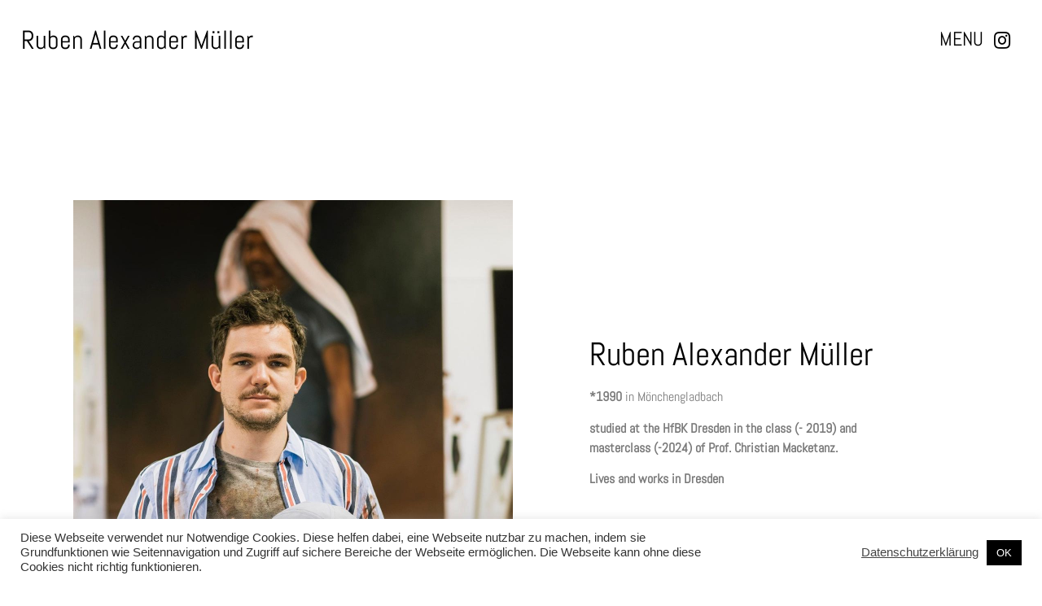

--- FILE ---
content_type: text/html; charset=UTF-8
request_url: https://rubenmueller.de/about/
body_size: 11231
content:
<!doctype html>
<html lang="de">
<head>
	<meta charset="UTF-8">
		<meta name="viewport" content="width=device-width, initial-scale=1">
	<link rel="profile" href="http://gmpg.org/xfn/11">
	<title>Vita &#8211; Ruben Alexander Müller</title>
<meta name='robots' content='max-image-preview:large' />
<link rel='dns-prefetch' href='//s.w.org' />
<link rel="alternate" type="application/rss+xml" title="Ruben Alexander Müller &raquo; Feed" href="https://rubenmueller.de/feed/" />
<link rel="alternate" type="application/rss+xml" title="Ruben Alexander Müller &raquo; Kommentar-Feed" href="https://rubenmueller.de/comments/feed/" />
		<script type="text/javascript">
			window._wpemojiSettings = {"baseUrl":"https:\/\/s.w.org\/images\/core\/emoji\/13.1.0\/72x72\/","ext":".png","svgUrl":"https:\/\/s.w.org\/images\/core\/emoji\/13.1.0\/svg\/","svgExt":".svg","source":{"concatemoji":"https:\/\/rubenmueller.de\/wp-includes\/js\/wp-emoji-release.min.js?ver=5.8.12"}};
			!function(e,a,t){var n,r,o,i=a.createElement("canvas"),p=i.getContext&&i.getContext("2d");function s(e,t){var a=String.fromCharCode;p.clearRect(0,0,i.width,i.height),p.fillText(a.apply(this,e),0,0);e=i.toDataURL();return p.clearRect(0,0,i.width,i.height),p.fillText(a.apply(this,t),0,0),e===i.toDataURL()}function c(e){var t=a.createElement("script");t.src=e,t.defer=t.type="text/javascript",a.getElementsByTagName("head")[0].appendChild(t)}for(o=Array("flag","emoji"),t.supports={everything:!0,everythingExceptFlag:!0},r=0;r<o.length;r++)t.supports[o[r]]=function(e){if(!p||!p.fillText)return!1;switch(p.textBaseline="top",p.font="600 32px Arial",e){case"flag":return s([127987,65039,8205,9895,65039],[127987,65039,8203,9895,65039])?!1:!s([55356,56826,55356,56819],[55356,56826,8203,55356,56819])&&!s([55356,57332,56128,56423,56128,56418,56128,56421,56128,56430,56128,56423,56128,56447],[55356,57332,8203,56128,56423,8203,56128,56418,8203,56128,56421,8203,56128,56430,8203,56128,56423,8203,56128,56447]);case"emoji":return!s([10084,65039,8205,55357,56613],[10084,65039,8203,55357,56613])}return!1}(o[r]),t.supports.everything=t.supports.everything&&t.supports[o[r]],"flag"!==o[r]&&(t.supports.everythingExceptFlag=t.supports.everythingExceptFlag&&t.supports[o[r]]);t.supports.everythingExceptFlag=t.supports.everythingExceptFlag&&!t.supports.flag,t.DOMReady=!1,t.readyCallback=function(){t.DOMReady=!0},t.supports.everything||(n=function(){t.readyCallback()},a.addEventListener?(a.addEventListener("DOMContentLoaded",n,!1),e.addEventListener("load",n,!1)):(e.attachEvent("onload",n),a.attachEvent("onreadystatechange",function(){"complete"===a.readyState&&t.readyCallback()})),(n=t.source||{}).concatemoji?c(n.concatemoji):n.wpemoji&&n.twemoji&&(c(n.twemoji),c(n.wpemoji)))}(window,document,window._wpemojiSettings);
		</script>
		<style type="text/css">
img.wp-smiley,
img.emoji {
	display: inline !important;
	border: none !important;
	box-shadow: none !important;
	height: 1em !important;
	width: 1em !important;
	margin: 0 .07em !important;
	vertical-align: -0.1em !important;
	background: none !important;
	padding: 0 !important;
}
</style>
	<link rel='stylesheet' id='wp-block-library-css'  href='https://rubenmueller.de/wp-includes/css/dist/block-library/style.min.css?ver=5.8.12' type='text/css' media='all' />
<link rel='stylesheet' id='cookie-law-info-css'  href='https://rubenmueller.de/wp-content/plugins/cookie-law-info/public/css/cookie-law-info-public.css?ver=2.0.6' type='text/css' media='all' />
<link rel='stylesheet' id='cookie-law-info-gdpr-css'  href='https://rubenmueller.de/wp-content/plugins/cookie-law-info/public/css/cookie-law-info-gdpr.css?ver=2.0.6' type='text/css' media='all' />
<link rel='stylesheet' id='hello-elementor-css'  href='https://rubenmueller.de/wp-content/themes/hello-elementor/style.min.css?ver=2.4.1' type='text/css' media='all' />
<link rel='stylesheet' id='hello-elementor-theme-style-css'  href='https://rubenmueller.de/wp-content/themes/hello-elementor/theme.min.css?ver=2.4.1' type='text/css' media='all' />
<link rel='stylesheet' id='elementor-icons-css'  href='https://rubenmueller.de/wp-content/plugins/elementor/assets/lib/eicons/css/elementor-icons.min.css?ver=5.13.0' type='text/css' media='all' />
<link rel='stylesheet' id='elementor-frontend-css'  href='https://rubenmueller.de/wp-content/plugins/elementor/assets/css/frontend.min.css?ver=3.4.6' type='text/css' media='all' />
<style id='elementor-frontend-inline-css' type='text/css'>
@font-face{font-family:eicons;src:url(https://rubenmueller.de/wp-content/plugins/elementor/assets/lib/eicons/fonts/eicons.eot?5.10.0);src:url(https://rubenmueller.de/wp-content/plugins/elementor/assets/lib/eicons/fonts/eicons.eot?5.10.0#iefix) format("embedded-opentype"),url(https://rubenmueller.de/wp-content/plugins/elementor/assets/lib/eicons/fonts/eicons.woff2?5.10.0) format("woff2"),url(https://rubenmueller.de/wp-content/plugins/elementor/assets/lib/eicons/fonts/eicons.woff?5.10.0) format("woff"),url(https://rubenmueller.de/wp-content/plugins/elementor/assets/lib/eicons/fonts/eicons.ttf?5.10.0) format("truetype"),url(https://rubenmueller.de/wp-content/plugins/elementor/assets/lib/eicons/fonts/eicons.svg?5.10.0#eicon) format("svg");font-weight:400;font-style:normal}
</style>
<link rel='stylesheet' id='elementor-post-6-css'  href='https://rubenmueller.de/wp-content/uploads/elementor/css/post-6.css?ver=1634734610' type='text/css' media='all' />
<link rel='stylesheet' id='elementor-pro-css'  href='https://rubenmueller.de/wp-content/plugins/elementor-pro/assets/css/frontend.min.css?ver=3.4.1' type='text/css' media='all' />
<link rel='stylesheet' id='elementor-global-css'  href='https://rubenmueller.de/wp-content/uploads/elementor/css/global.css?ver=1634734610' type='text/css' media='all' />
<link rel='stylesheet' id='elementor-post-10-css'  href='https://rubenmueller.de/wp-content/uploads/elementor/css/post-10.css?ver=1764066269' type='text/css' media='all' />
<link rel='stylesheet' id='elementor-post-28-css'  href='https://rubenmueller.de/wp-content/uploads/elementor/css/post-28.css?ver=1636169477' type='text/css' media='all' />
<link rel='stylesheet' id='elementor-post-51-css'  href='https://rubenmueller.de/wp-content/uploads/elementor/css/post-51.css?ver=1634734610' type='text/css' media='all' />
<link rel='stylesheet' id='elementor-icons-shared-0-css'  href='https://rubenmueller.de/wp-content/plugins/elementor/assets/lib/font-awesome/css/fontawesome.min.css?ver=5.15.3' type='text/css' media='all' />
<link rel='stylesheet' id='elementor-icons-fa-brands-css'  href='https://rubenmueller.de/wp-content/plugins/elementor/assets/lib/font-awesome/css/brands.min.css?ver=5.15.3' type='text/css' media='all' />
<link rel='stylesheet' id='elementor-icons-fa-solid-css'  href='https://rubenmueller.de/wp-content/plugins/elementor/assets/lib/font-awesome/css/solid.min.css?ver=5.15.3' type='text/css' media='all' />
<script type='text/javascript' src='https://rubenmueller.de/wp-includes/js/jquery/jquery.min.js?ver=3.6.0' id='jquery-core-js'></script>
<script type='text/javascript' src='https://rubenmueller.de/wp-includes/js/jquery/jquery-migrate.min.js?ver=3.3.2' id='jquery-migrate-js'></script>
<script type='text/javascript' id='cookie-law-info-js-extra'>
/* <![CDATA[ */
var Cli_Data = {"nn_cookie_ids":[],"cookielist":[],"non_necessary_cookies":[],"ccpaEnabled":"","ccpaRegionBased":"","ccpaBarEnabled":"","strictlyEnabled":["necessary","obligatoire"],"ccpaType":"gdpr","js_blocking":"1","custom_integration":"","triggerDomRefresh":"","secure_cookies":""};
var cli_cookiebar_settings = {"animate_speed_hide":"500","animate_speed_show":"500","background":"#FFF","border":"#b1a6a6c2","border_on":"","button_1_button_colour":"#61a229","button_1_button_hover":"#4e8221","button_1_link_colour":"#fff","button_1_as_button":"1","button_1_new_win":"","button_2_button_colour":"#333","button_2_button_hover":"#292929","button_2_link_colour":"#444","button_2_as_button":"","button_2_hidebar":"","button_3_button_colour":"#dedfe0","button_3_button_hover":"#b2b2b3","button_3_link_colour":"#333333","button_3_as_button":"1","button_3_new_win":"","button_4_button_colour":"#dedfe0","button_4_button_hover":"#b2b2b3","button_4_link_colour":"#333333","button_4_as_button":"1","button_7_button_colour":"#000000","button_7_button_hover":"#000000","button_7_link_colour":"#fff","button_7_as_button":"1","button_7_new_win":"","font_family":"inherit","header_fix":"","notify_animate_hide":"1","notify_animate_show":"","notify_div_id":"#cookie-law-info-bar","notify_position_horizontal":"right","notify_position_vertical":"bottom","scroll_close":"","scroll_close_reload":"","accept_close_reload":"","reject_close_reload":"","showagain_tab":"","showagain_background":"#fff","showagain_border":"#000","showagain_div_id":"#cookie-law-info-again","showagain_x_position":"100px","text":"#333333","show_once_yn":"","show_once":"10000","logging_on":"","as_popup":"","popup_overlay":"1","bar_heading_text":"","cookie_bar_as":"banner","popup_showagain_position":"bottom-right","widget_position":"left"};
var log_object = {"ajax_url":"https:\/\/rubenmueller.de\/wp-admin\/admin-ajax.php"};
/* ]]> */
</script>
<script type='text/javascript' src='https://rubenmueller.de/wp-content/plugins/cookie-law-info/public/js/cookie-law-info-public.js?ver=2.0.6' id='cookie-law-info-js'></script>
<link rel="https://api.w.org/" href="https://rubenmueller.de/wp-json/" /><link rel="alternate" type="application/json" href="https://rubenmueller.de/wp-json/wp/v2/pages/10" /><link rel="EditURI" type="application/rsd+xml" title="RSD" href="https://rubenmueller.de/xmlrpc.php?rsd" />
<link rel="wlwmanifest" type="application/wlwmanifest+xml" href="https://rubenmueller.de/wp-includes/wlwmanifest.xml" /> 
<meta name="generator" content="WordPress 5.8.12" />
<link rel="canonical" href="https://rubenmueller.de/about/" />
<link rel='shortlink' href='https://rubenmueller.de/?p=10' />
<link rel="alternate" type="application/json+oembed" href="https://rubenmueller.de/wp-json/oembed/1.0/embed?url=https%3A%2F%2Frubenmueller.de%2Fabout%2F" />
<link rel="alternate" type="text/xml+oembed" href="https://rubenmueller.de/wp-json/oembed/1.0/embed?url=https%3A%2F%2Frubenmueller.de%2Fabout%2F&#038;format=xml" />
<link rel="icon" href="https://rubenmueller.de/wp-content/uploads/2021/07/favicon-150x150.png" sizes="32x32" />
<link rel="icon" href="https://rubenmueller.de/wp-content/uploads/2021/07/favicon-300x300.png" sizes="192x192" />
<link rel="apple-touch-icon" href="https://rubenmueller.de/wp-content/uploads/2021/07/favicon-300x300.png" />
<meta name="msapplication-TileImage" content="https://rubenmueller.de/wp-content/uploads/2021/07/favicon-300x300.png" />
</head>
<body class="page-template-default page page-id-10 elementor-default elementor-kit-6 elementor-page elementor-page-10">

		<div data-elementor-type="header" data-elementor-id="28" class="elementor elementor-28 elementor-location-header" data-elementor-settings="[]">
		<div class="elementor-section-wrap">
					<section class="elementor-section elementor-top-section elementor-element elementor-element-5902a3e elementor-section-full_width elementor-section-content-middle elementor-section-height-default elementor-section-height-default" data-id="5902a3e" data-element_type="section">
						<div class="elementor-container elementor-column-gap-default">
					<div class="elementor-column elementor-col-50 elementor-top-column elementor-element elementor-element-015e4b8" data-id="015e4b8" data-element_type="column">
			<div class="elementor-widget-wrap elementor-element-populated">
								<div class="elementor-element elementor-element-84a0eb6 elementor-widget elementor-widget-theme-site-title elementor-widget-heading" data-id="84a0eb6" data-element_type="widget" data-widget_type="theme-site-title.default">
				<div class="elementor-widget-container">
			<h2 class="elementor-heading-title elementor-size-default"><a href="https://rubenmueller.de">Ruben Alexander Müller</a></h2>		</div>
				</div>
					</div>
		</div>
				<div class="elementor-column elementor-col-50 elementor-top-column elementor-element elementor-element-957f96d" data-id="957f96d" data-element_type="column">
			<div class="elementor-widget-wrap elementor-element-populated">
								<div class="elementor-element elementor-element-7bbedaa elementor-align-right elementor-widget__width-auto elementor-widget elementor-widget-button" data-id="7bbedaa" data-element_type="widget" data-widget_type="button.default">
				<div class="elementor-widget-container">
					<div class="elementor-button-wrapper">
			<a href="#elementor-action%3Aaction%3Dpopup%3Aopen%26settings%3DeyJpZCI6IjQ0IiwidG9nZ2xlIjpmYWxzZX0%3D" class="elementor-button-link elementor-button elementor-size-sm" role="button">
						<span class="elementor-button-content-wrapper">
						<span class="elementor-button-text">menu</span>
		</span>
					</a>
		</div>
				</div>
				</div>
				<div class="elementor-element elementor-element-997c467 elementor-shape-circle elementor-widget__width-auto elementor-grid-0 e-grid-align-center elementor-widget elementor-widget-social-icons" data-id="997c467" data-element_type="widget" data-widget_type="social-icons.default">
				<div class="elementor-widget-container">
					<div class="elementor-social-icons-wrapper elementor-grid">
							<span class="elementor-grid-item">
					<a class="elementor-icon elementor-social-icon elementor-social-icon-instagram elementor-animation-grow elementor-repeater-item-c935bf5" href="https://www.instagram.com/rubenalexandermueller/" target="_blank" rel="nofollow">
						<span class="elementor-screen-only">Instagram</span>
						<i class="fab fa-instagram"></i>					</a>
				</span>
					</div>
				</div>
				</div>
					</div>
		</div>
							</div>
		</section>
				</div>
		</div>
		
<main class="site-main post-10 page type-page status-publish hentry" role="main">
		<div class="page-content">
				<div data-elementor-type="wp-page" data-elementor-id="10" class="elementor elementor-10" data-elementor-settings="[]">
							<div class="elementor-section-wrap">
							<section class="elementor-section elementor-top-section elementor-element elementor-element-b997253 elementor-section-boxed elementor-section-height-default elementor-section-height-default" data-id="b997253" data-element_type="section">
						<div class="elementor-container elementor-column-gap-default">
					<div class="elementor-column elementor-col-100 elementor-top-column elementor-element elementor-element-d902396" data-id="d902396" data-element_type="column">
			<div class="elementor-widget-wrap elementor-element-populated">
								<div class="elementor-element elementor-element-c77ccf7 elementor-widget elementor-widget-spacer" data-id="c77ccf7" data-element_type="widget" data-widget_type="spacer.default">
				<div class="elementor-widget-container">
					<div class="elementor-spacer">
			<div class="elementor-spacer-inner"></div>
		</div>
				</div>
				</div>
				<section class="elementor-section elementor-inner-section elementor-element elementor-element-22a445d elementor-section-content-middle elementor-section-boxed elementor-section-height-default elementor-section-height-default" data-id="22a445d" data-element_type="section">
						<div class="elementor-container elementor-column-gap-default">
					<div class="elementor-column elementor-col-50 elementor-inner-column elementor-element elementor-element-02f5f15" data-id="02f5f15" data-element_type="column">
			<div class="elementor-widget-wrap elementor-element-populated">
								<div class="elementor-element elementor-element-8d02527 elementor-widget elementor-widget-image" data-id="8d02527" data-element_type="widget" data-widget_type="image.default">
				<div class="elementor-widget-container">
															<img width="1080" height="1080" src="https://rubenmueller.de/wp-content/uploads/2021/08/117323750_194404972106750_1361165414644300634_n.jpg" class="attachment-full size-full" alt="" loading="lazy" srcset="https://rubenmueller.de/wp-content/uploads/2021/08/117323750_194404972106750_1361165414644300634_n.jpg 1080w, https://rubenmueller.de/wp-content/uploads/2021/08/117323750_194404972106750_1361165414644300634_n-300x300.jpg 300w, https://rubenmueller.de/wp-content/uploads/2021/08/117323750_194404972106750_1361165414644300634_n-1024x1024.jpg 1024w, https://rubenmueller.de/wp-content/uploads/2021/08/117323750_194404972106750_1361165414644300634_n-150x150.jpg 150w, https://rubenmueller.de/wp-content/uploads/2021/08/117323750_194404972106750_1361165414644300634_n-768x768.jpg 768w" sizes="(max-width: 1080px) 100vw, 1080px" />															</div>
				</div>
					</div>
		</div>
				<div class="elementor-column elementor-col-50 elementor-inner-column elementor-element elementor-element-d42213c" data-id="d42213c" data-element_type="column">
			<div class="elementor-widget-wrap elementor-element-populated">
								<div class="elementor-element elementor-element-55f83b6 elementor-widget elementor-widget-heading" data-id="55f83b6" data-element_type="widget" data-widget_type="heading.default">
				<div class="elementor-widget-container">
			<h1 class="elementor-heading-title elementor-size-default">Ruben Alexander Müller</h1>		</div>
				</div>
				<div class="elementor-element elementor-element-96d7432 elementor-widget elementor-widget-text-editor" data-id="96d7432" data-element_type="widget" data-widget_type="text-editor.default">
				<div class="elementor-widget-container">
							<p><strong>*1990</strong> in Mönchengladbach</p>
<p><strong>studied at the HfBK Dresden in the class (- 2019) and masterclass (-2024) of Prof. Christian Macketanz.<br></strong></p><p><strong>Lives and works in Dresden<br></strong></p>
<p></p>						</div>
				</div>
					</div>
		</div>
							</div>
		</section>
					</div>
		</div>
							</div>
		</section>
				<section class="elementor-section elementor-top-section elementor-element elementor-element-9743e88 elementor-section-boxed elementor-section-height-default elementor-section-height-default" data-id="9743e88" data-element_type="section" data-settings="{&quot;background_background&quot;:&quot;classic&quot;}">
						<div class="elementor-container elementor-column-gap-default">
					<div class="elementor-column elementor-col-100 elementor-top-column elementor-element elementor-element-87c6425" data-id="87c6425" data-element_type="column">
			<div class="elementor-widget-wrap elementor-element-populated">
								<div class="elementor-element elementor-element-593dbda elementor-widget elementor-widget-spacer" data-id="593dbda" data-element_type="widget" data-widget_type="spacer.default">
				<div class="elementor-widget-container">
					<div class="elementor-spacer">
			<div class="elementor-spacer-inner"></div>
		</div>
				</div>
				</div>
				<div class="elementor-element elementor-element-1c11a54 portfolio-hl elementor-widget elementor-widget-heading" data-id="1c11a54" data-element_type="widget" data-widget_type="heading.default">
				<div class="elementor-widget-container">
			<h1 class="elementor-heading-title elementor-size-default">Ausstellungen</h1>		</div>
				</div>
				<div class="elementor-element elementor-element-64e779f elementor-widget elementor-widget-spacer" data-id="64e779f" data-element_type="widget" data-widget_type="spacer.default">
				<div class="elementor-widget-container">
					<div class="elementor-spacer">
			<div class="elementor-spacer-inner"></div>
		</div>
				</div>
				</div>
				<section class="elementor-section elementor-inner-section elementor-element elementor-element-69b1021 elementor-section-boxed elementor-section-height-default elementor-section-height-default" data-id="69b1021" data-element_type="section">
						<div class="elementor-container elementor-column-gap-default">
					<div class="elementor-column elementor-col-50 elementor-inner-column elementor-element elementor-element-20c30a8" data-id="20c30a8" data-element_type="column">
			<div class="elementor-widget-wrap elementor-element-populated">
								<div class="elementor-element elementor-element-c6c00cc elementor-widget elementor-widget-text-editor" data-id="c6c00cc" data-element_type="widget" data-widget_type="text-editor.default">
				<div class="elementor-widget-container">
													</div>
				</div>
					</div>
		</div>
				<div class="elementor-column elementor-col-50 elementor-inner-column elementor-element elementor-element-cd1cdf1" data-id="cd1cdf1" data-element_type="column">
			<div class="elementor-widget-wrap elementor-element-populated">
								<div class="elementor-element elementor-element-290bcc6 elementor-widget-divider--view-line_text elementor-widget-divider--element-align-right elementor-widget elementor-widget-divider" data-id="290bcc6" data-element_type="widget" data-widget_type="divider.default">
				<div class="elementor-widget-container">
					<div class="elementor-divider">
			<span class="elementor-divider-separator">
							<span class="elementor-divider__text elementor-divider__element">
				2025				</span>
						</span>
		</div>
				</div>
				</div>
				<div class="elementor-element elementor-element-0eab617 elementor-widget elementor-widget-text-editor" data-id="0eab617" data-element_type="widget" data-widget_type="text-editor.default">
				<div class="elementor-widget-container">
							<ul><li><strong>The place that cannot be</strong>, LKIF Gallery Seoul</li><li><strong>Ever-Present Phantom Thing</strong>, Galerie Ursula Walter, Dresden</li><li><strong>NEUE BRÜCKE, </strong>Landtag NRW, Düsseldorf</li><li><strong>The Gazers</strong>, Stadtarchiv Dresden</li><li><strong>il PANINO di NOTTE</strong>, Goldene Pforte, Dresden</li></ul>						</div>
				</div>
					</div>
		</div>
							</div>
		</section>
				<section class="elementor-section elementor-inner-section elementor-element elementor-element-d80e166 elementor-section-boxed elementor-section-height-default elementor-section-height-default" data-id="d80e166" data-element_type="section">
						<div class="elementor-container elementor-column-gap-default">
					<div class="elementor-column elementor-col-50 elementor-inner-column elementor-element elementor-element-0ae29ae" data-id="0ae29ae" data-element_type="column">
			<div class="elementor-widget-wrap elementor-element-populated">
								<div class="elementor-element elementor-element-fb9165c elementor-widget-divider--view-line_text elementor-widget-divider--element-align-left elementor-widget elementor-widget-divider" data-id="fb9165c" data-element_type="widget" data-widget_type="divider.default">
				<div class="elementor-widget-container">
					<div class="elementor-divider">
			<span class="elementor-divider-separator">
							<span class="elementor-divider__text elementor-divider__element">
				2024				</span>
						</span>
		</div>
				</div>
				</div>
				<div class="elementor-element elementor-element-7f25012 elementor-widget elementor-widget-text-editor" data-id="7f25012" data-element_type="widget" data-widget_type="text-editor.default">
				<div class="elementor-widget-container">
							<ul><li><strong>pearls ain‘t free </strong>Meisterschüler:innen der Klasse Macketanz der Hochschule für Bildende Künste Dresden, Usedomer Kunstverein, Heringsdorf</li><li><strong>WIN/WIN<br />Die Ankäufe der Kulturstiftung des Freistaates Sachsen 2024 , </strong>Museum Gunzenhauser, Chemnitz</li><li><strong>Existenz Kapitel 3: Das Gesicht des Wanderers, </strong>Oktogon, Kunsthalle der HfBK Dresden</li><li><strong>M24, </strong>Abschlussaustellung der Meisterschülerinnen und Meisterschüler der HfBK Dresden</li><li><strong>Finding Narratives</strong>, Kunstverein Meißen</li><li><strong>I wander all night</strong>, Kunstquartier Bethanien, Berlin</li></ul>						</div>
				</div>
					</div>
		</div>
				<div class="elementor-column elementor-col-50 elementor-inner-column elementor-element elementor-element-a207c75" data-id="a207c75" data-element_type="column">
			<div class="elementor-widget-wrap elementor-element-populated">
								<div class="elementor-element elementor-element-480aa60 elementor-widget-divider--view-line_text elementor-widget-divider--element-align-right elementor-widget elementor-widget-divider" data-id="480aa60" data-element_type="widget" data-widget_type="divider.default">
				<div class="elementor-widget-container">
					<div class="elementor-divider">
			<span class="elementor-divider-separator">
							<span class="elementor-divider__text elementor-divider__element">
				2023				</span>
						</span>
		</div>
				</div>
				</div>
				<div class="elementor-element elementor-element-795f294 elementor-widget elementor-widget-text-editor" data-id="795f294" data-element_type="widget" data-widget_type="text-editor.default">
				<div class="elementor-widget-container">
							<ul><li><strong>Palmenhaus</strong>, KLAGG Artspace Großer Garten, Dresden</li><li><strong>Wintersalon</strong>, Kunstverein Meißen</li><li>Ankauf Städtische Galerie Dresden</li></ul>						</div>
				</div>
					</div>
		</div>
							</div>
		</section>
				<section class="elementor-section elementor-inner-section elementor-element elementor-element-6352fe2 elementor-section-boxed elementor-section-height-default elementor-section-height-default" data-id="6352fe2" data-element_type="section">
						<div class="elementor-container elementor-column-gap-default">
					<div class="elementor-column elementor-col-50 elementor-inner-column elementor-element elementor-element-98395c2" data-id="98395c2" data-element_type="column">
			<div class="elementor-widget-wrap elementor-element-populated">
								<div class="elementor-element elementor-element-fe40382 elementor-widget-divider--view-line_text elementor-widget-divider--element-align-left elementor-widget elementor-widget-divider" data-id="fe40382" data-element_type="widget" data-widget_type="divider.default">
				<div class="elementor-widget-container">
					<div class="elementor-divider">
			<span class="elementor-divider-separator">
							<span class="elementor-divider__text elementor-divider__element">
				2022				</span>
						</span>
		</div>
				</div>
				</div>
				<div class="elementor-element elementor-element-9de6e5f elementor-widget elementor-widget-text-editor" data-id="9de6e5f" data-element_type="widget" data-widget_type="text-editor.default">
				<div class="elementor-widget-container">
							<ul><li><strong>Café Oswaldz</strong>, Malerei im Café Oswaldz, Dresden</li><li><strong>a body that used to be yours</strong>, Kunstquartier Bethanien, Berlin</li><li><strong>certezza dopo il sonno</strong>, Accademia di Belle Arti di Roma, Rom</li></ul>						</div>
				</div>
					</div>
		</div>
				<div class="elementor-column elementor-col-50 elementor-inner-column elementor-element elementor-element-1a72c64" data-id="1a72c64" data-element_type="column">
			<div class="elementor-widget-wrap elementor-element-populated">
								<div class="elementor-element elementor-element-953a2cf elementor-widget-divider--view-line_text elementor-widget-divider--element-align-right elementor-widget elementor-widget-divider" data-id="953a2cf" data-element_type="widget" data-widget_type="divider.default">
				<div class="elementor-widget-container">
					<div class="elementor-divider">
			<span class="elementor-divider-separator">
							<span class="elementor-divider__text elementor-divider__element">
				2021				</span>
						</span>
		</div>
				</div>
				</div>
				<div class="elementor-element elementor-element-5acfb71 elementor-widget elementor-widget-text-editor" data-id="5acfb71" data-element_type="widget" data-widget_type="text-editor.default">
				<div class="elementor-widget-container">
							<ul><li><strong>Lost</strong>, Kunsthaus Raskolnikow e. V. · Galerie, Dresden</li><li><strong>start55</strong>, Burg Bentheim, Bad Bentheim</li><li><strong>Sichtbar machen</strong>, Stadtgalerie Bozen/Bolzano</li></ul>						</div>
				</div>
					</div>
		</div>
							</div>
		</section>
				<section class="elementor-section elementor-inner-section elementor-element elementor-element-e68100f elementor-section-boxed elementor-section-height-default elementor-section-height-default" data-id="e68100f" data-element_type="section">
						<div class="elementor-container elementor-column-gap-default">
					<div class="elementor-column elementor-col-50 elementor-inner-column elementor-element elementor-element-92911fd" data-id="92911fd" data-element_type="column">
			<div class="elementor-widget-wrap elementor-element-populated">
								<div class="elementor-element elementor-element-5ff2b22 elementor-widget-divider--view-line_text elementor-widget-divider--element-align-left elementor-widget elementor-widget-divider" data-id="5ff2b22" data-element_type="widget" data-widget_type="divider.default">
				<div class="elementor-widget-container">
					<div class="elementor-divider">
			<span class="elementor-divider-separator">
							<span class="elementor-divider__text elementor-divider__element">
				2020				</span>
						</span>
		</div>
				</div>
				</div>
				<div class="elementor-element elementor-element-88ddd22 elementor-widget elementor-widget-text-editor" data-id="88ddd22" data-element_type="widget" data-widget_type="text-editor.default">
				<div class="elementor-widget-container">
							<ul><li><strong>Rijeka Capital of Culture 2020 ONLINE Exhibition</strong>, Rijeka</li><li><strong>Hier und Jetzt</strong> &#8211; eine digitale Outdoor &#8211; Ausstellung mit junger Dresdner Kunst, Staatliche Kunstsammlungen Dresden</li></ul>						</div>
				</div>
					</div>
		</div>
				<div class="elementor-column elementor-col-50 elementor-inner-column elementor-element elementor-element-98f3542" data-id="98f3542" data-element_type="column">
			<div class="elementor-widget-wrap elementor-element-populated">
								<div class="elementor-element elementor-element-9fd991a elementor-widget-divider--view-line_text elementor-widget-divider--element-align-right elementor-widget elementor-widget-divider" data-id="9fd991a" data-element_type="widget" data-widget_type="divider.default">
				<div class="elementor-widget-container">
					<div class="elementor-divider">
			<span class="elementor-divider-separator">
							<span class="elementor-divider__text elementor-divider__element">
				2019				</span>
						</span>
		</div>
				</div>
				</div>
				<div class="elementor-element elementor-element-5c5a047 elementor-widget elementor-widget-text-editor" data-id="5c5a047" data-element_type="widget" data-widget_type="text-editor.default">
				<div class="elementor-widget-container">
							<ul><li><strong>Ostrale Biennale</strong>, Dresden, Katalog verfügbar</li><li><strong>Diplomausstellung</strong>, HfBK Dresden</li><li><strong>Waste and Void. Erlangen</strong>, Katalog verfügbar</li></ul>						</div>
				</div>
					</div>
		</div>
							</div>
		</section>
				<section class="elementor-section elementor-inner-section elementor-element elementor-element-862da2a elementor-section-boxed elementor-section-height-default elementor-section-height-default" data-id="862da2a" data-element_type="section">
						<div class="elementor-container elementor-column-gap-default">
					<div class="elementor-column elementor-col-50 elementor-inner-column elementor-element elementor-element-b7e28c9" data-id="b7e28c9" data-element_type="column">
			<div class="elementor-widget-wrap elementor-element-populated">
								<div class="elementor-element elementor-element-d813505 elementor-widget-divider--view-line_text elementor-widget-divider--element-align-left elementor-widget elementor-widget-divider" data-id="d813505" data-element_type="widget" data-widget_type="divider.default">
				<div class="elementor-widget-container">
					<div class="elementor-divider">
			<span class="elementor-divider-separator">
							<span class="elementor-divider__text elementor-divider__element">
				2018				</span>
						</span>
		</div>
				</div>
				</div>
				<div class="elementor-element elementor-element-6722a6a elementor-widget elementor-widget-text-editor" data-id="6722a6a" data-element_type="widget" data-widget_type="text-editor.default">
				<div class="elementor-widget-container">
							<ul><li><strong>The Artist’s Gaze</strong>, Galerie Ines Schulz, Dresden</li><li><strong>Double Trouble</strong>, Kunstquartier Bethanien, Berlin</li><li><strong>Exit through the Brezl shop</strong>, An der Dreikönigskirche, Dresden</li><li><strong>Finding is the first Act. The second</strong>, loss., Neuer Sächsischer Kunstverein, Dresden</li><li><strong>Partida</strong>, La Tabacalera, Madrid</li></ul>						</div>
				</div>
					</div>
		</div>
				<div class="elementor-column elementor-col-50 elementor-inner-column elementor-element elementor-element-b614e13" data-id="b614e13" data-element_type="column">
			<div class="elementor-widget-wrap elementor-element-populated">
								<div class="elementor-element elementor-element-c0c25fd elementor-widget elementor-widget-spacer" data-id="c0c25fd" data-element_type="widget" data-widget_type="spacer.default">
				<div class="elementor-widget-container">
					<div class="elementor-spacer">
			<div class="elementor-spacer-inner"></div>
		</div>
				</div>
				</div>
					</div>
		</div>
							</div>
		</section>
				<div class="elementor-element elementor-element-026fb17 elementor-widget elementor-widget-spacer" data-id="026fb17" data-element_type="widget" data-widget_type="spacer.default">
				<div class="elementor-widget-container">
					<div class="elementor-spacer">
			<div class="elementor-spacer-inner"></div>
		</div>
				</div>
				</div>
					</div>
		</div>
							</div>
		</section>
						</div>
					</div>
				<div class="post-tags">
					</div>
			</div>

	<section id="comments" class="comments-area">

	


</section><!-- .comments-area -->
</main>

			<div data-elementor-type="footer" data-elementor-id="51" class="elementor elementor-51 elementor-location-footer" data-elementor-settings="[]">
		<div class="elementor-section-wrap">
					<section class="elementor-section elementor-top-section elementor-element elementor-element-94cfced elementor-section-content-middle elementor-section-boxed elementor-section-height-default elementor-section-height-default" data-id="94cfced" data-element_type="section">
						<div class="elementor-container elementor-column-gap-default">
					<div class="elementor-column elementor-col-50 elementor-top-column elementor-element elementor-element-6be59e7" data-id="6be59e7" data-element_type="column">
			<div class="elementor-widget-wrap elementor-element-populated">
								<div class="elementor-element elementor-element-c503441 elementor-widget elementor-widget-text-editor" data-id="c503441" data-element_type="widget" data-widget_type="text-editor.default">
				<div class="elementor-widget-container">
							<p>© Ruben Alexander Müller</p>						</div>
				</div>
					</div>
		</div>
				<div class="elementor-column elementor-col-50 elementor-top-column elementor-element elementor-element-3a445a4" data-id="3a445a4" data-element_type="column">
			<div class="elementor-widget-wrap elementor-element-populated">
								<div class="elementor-element elementor-element-a712ebd elementor-nav-menu__align-left elementor-nav-menu--dropdown-none elementor-widget elementor-widget-nav-menu" data-id="a712ebd" data-element_type="widget" data-settings="{&quot;layout&quot;:&quot;horizontal&quot;,&quot;submenu_icon&quot;:{&quot;value&quot;:&quot;&lt;i class=\&quot;fas fa-caret-down\&quot;&gt;&lt;\/i&gt;&quot;,&quot;library&quot;:&quot;fa-solid&quot;}}" data-widget_type="nav-menu.default">
				<div class="elementor-widget-container">
						<nav migration_allowed="1" migrated="0" role="navigation" class="elementor-nav-menu--main elementor-nav-menu__container elementor-nav-menu--layout-horizontal e--pointer-none"><ul id="menu-1-a712ebd" class="elementor-nav-menu"><li class="menu-item menu-item-type-post_type menu-item-object-page menu-item-48"><a href="https://rubenmueller.de/imprint/" class="elementor-item">Impressum</a></li>
<li class="menu-item menu-item-type-post_type menu-item-object-page menu-item-privacy-policy menu-item-47"><a href="https://rubenmueller.de/datenschutzerklaerung/" class="elementor-item">Datenschutzerklärung</a></li>
</ul></nav>
					<div class="elementor-menu-toggle" role="button" tabindex="0" aria-label="Menu Toggle" aria-expanded="false">
			<i aria-hidden="true" role="presentation" class="eicon-menu-bar"></i>			<span class="elementor-screen-only">Menü</span>
		</div>
			<nav class="elementor-nav-menu--dropdown elementor-nav-menu__container" role="navigation" aria-hidden="true"><ul id="menu-2-a712ebd" class="elementor-nav-menu"><li class="menu-item menu-item-type-post_type menu-item-object-page menu-item-48"><a href="https://rubenmueller.de/imprint/" class="elementor-item" tabindex="-1">Impressum</a></li>
<li class="menu-item menu-item-type-post_type menu-item-object-page menu-item-privacy-policy menu-item-47"><a href="https://rubenmueller.de/datenschutzerklaerung/" class="elementor-item" tabindex="-1">Datenschutzerklärung</a></li>
</ul></nav>
				</div>
				</div>
					</div>
		</div>
							</div>
		</section>
				</div>
		</div>
		
<!--googleoff: all--><div id="cookie-law-info-bar" data-nosnippet="true"><span><div class="cli-bar-container cli-style-v2"><div class="cli-bar-message">Diese Webseite verwendet nur Notwendige Cookies. Diese helfen dabei, eine Webseite nutzbar zu machen, indem sie Grundfunktionen wie Seitennavigation und Zugriff auf sichere Bereiche der Webseite ermöglichen. Die Webseite kann ohne diese Cookies nicht richtig funktionieren.</div><div class="cli-bar-btn_container"><a href="https://rubenmueller.de/datenschutzerklaerung/" id="CONSTANT_OPEN_URL" target="_blank"  class="cli-plugin-main-link"  style="display:inline-block; margin:0px 5px 0px 0px; " >Datenschutzerklärung</a><a id="wt-cli-accept-all-btn" tabindex="0" role='button' data-cli_action="accept_all"  class="wt-cli-element medium cli-plugin-button wt-cli-accept-all-btn cookie_action_close_header cli_action_button" >OK</a></div></div></span></div><div id="cookie-law-info-again" style="display:none;" data-nosnippet="true"><span id="cookie_hdr_showagain">Manage consent</span></div><div class="cli-modal" data-nosnippet="true" id="cliSettingsPopup" tabindex="-1" role="dialog" aria-labelledby="cliSettingsPopup" aria-hidden="true">
  <div class="cli-modal-dialog" role="document">
	<div class="cli-modal-content cli-bar-popup">
	  	<button type="button" class="cli-modal-close" id="cliModalClose">
			<svg class="" viewBox="0 0 24 24"><path d="M19 6.41l-1.41-1.41-5.59 5.59-5.59-5.59-1.41 1.41 5.59 5.59-5.59 5.59 1.41 1.41 5.59-5.59 5.59 5.59 1.41-1.41-5.59-5.59z"></path><path d="M0 0h24v24h-24z" fill="none"></path></svg>
			<span class="wt-cli-sr-only">Schließen</span>
	  	</button>
	  	<div class="cli-modal-body">
			<div class="cli-container-fluid cli-tab-container">
	<div class="cli-row">
		<div class="cli-col-12 cli-align-items-stretch cli-px-0">
			<div class="cli-privacy-overview">
				<h4>Privacy Overview</h4>				<div class="cli-privacy-content">
					<div class="cli-privacy-content-text">This website uses cookies to improve your experience while you navigate through the website. Out of these, the cookies that are categorized as necessary are stored on your browser as they are essential for the working of basic functionalities of the website. We also use third-party cookies that help us analyze and understand how you use this website. These cookies will be stored in your browser only with your consent. You also have the option to opt-out of these cookies. But opting out of some of these cookies may affect your browsing experience.</div>
				</div>
				<a class="cli-privacy-readmore"  aria-label="Mehr anzeigen" tabindex="0" role="button" data-readmore-text="Mehr anzeigen" data-readless-text="Weniger anzeigen"></a>			</div>
		</div>
		<div class="cli-col-12 cli-align-items-stretch cli-px-0 cli-tab-section-container">
												<div class="cli-tab-section">
						<div class="cli-tab-header">
							<a role="button" tabindex="0" class="cli-nav-link cli-settings-mobile" data-target="necessary" data-toggle="cli-toggle-tab">
								Necessary							</a>
							<div class="wt-cli-necessary-checkbox">
                        <input type="checkbox" class="cli-user-preference-checkbox"  id="wt-cli-checkbox-necessary" data-id="checkbox-necessary" checked="checked"  />
                        <label class="form-check-label" for="wt-cli-checkbox-necessary">Necessary</label>
                    </div>
                    <span class="cli-necessary-caption">immer aktiv</span> 						</div>
						<div class="cli-tab-content">
							<div class="cli-tab-pane cli-fade" data-id="necessary">
								<div class="wt-cli-cookie-description">
									Necessary cookies are absolutely essential for the website to function properly. These cookies ensure basic functionalities and security features of the website, anonymously.
<table class="cookielawinfo-row-cat-table cookielawinfo-winter"><thead><tr><th class="cookielawinfo-column-1">Cookie</th><th class="cookielawinfo-column-3">Dauer</th><th class="cookielawinfo-column-4">Beschreibung</th></tr></thead><tbody><tr class="cookielawinfo-row"><td class="cookielawinfo-column-1">cookielawinfo-checkbox-analytics</td><td class="cookielawinfo-column-3">11 months</td><td class="cookielawinfo-column-4">This cookie is set by GDPR Cookie Consent plugin. The cookie is used to store the user consent for the cookies in the category "Analytics".</td></tr><tr class="cookielawinfo-row"><td class="cookielawinfo-column-1">cookielawinfo-checkbox-functional</td><td class="cookielawinfo-column-3">11 months</td><td class="cookielawinfo-column-4">The cookie is set by GDPR cookie consent to record the user consent for the cookies in the category "Functional".</td></tr><tr class="cookielawinfo-row"><td class="cookielawinfo-column-1">cookielawinfo-checkbox-necessary</td><td class="cookielawinfo-column-3">11 months</td><td class="cookielawinfo-column-4">This cookie is set by GDPR Cookie Consent plugin. The cookies is used to store the user consent for the cookies in the category "Necessary".</td></tr><tr class="cookielawinfo-row"><td class="cookielawinfo-column-1">cookielawinfo-checkbox-others</td><td class="cookielawinfo-column-3">11 months</td><td class="cookielawinfo-column-4">This cookie is set by GDPR Cookie Consent plugin. The cookie is used to store the user consent for the cookies in the category "Other.</td></tr><tr class="cookielawinfo-row"><td class="cookielawinfo-column-1">cookielawinfo-checkbox-performance</td><td class="cookielawinfo-column-3">11 months</td><td class="cookielawinfo-column-4">This cookie is set by GDPR Cookie Consent plugin. The cookie is used to store the user consent for the cookies in the category "Performance".</td></tr><tr class="cookielawinfo-row"><td class="cookielawinfo-column-1">viewed_cookie_policy</td><td class="cookielawinfo-column-3">11 months</td><td class="cookielawinfo-column-4">The cookie is set by the GDPR Cookie Consent plugin and is used to store whether or not user has consented to the use of cookies. It does not store any personal data.</td></tr></tbody></table>								</div>
							</div>
						</div>
					</div>
																	<div class="cli-tab-section">
						<div class="cli-tab-header">
							<a role="button" tabindex="0" class="cli-nav-link cli-settings-mobile" data-target="functional" data-toggle="cli-toggle-tab">
								Functional							</a>
							<div class="cli-switch">
                        <input type="checkbox" id="wt-cli-checkbox-functional" class="cli-user-preference-checkbox"  data-id="checkbox-functional"  />
                        <label for="wt-cli-checkbox-functional" class="cli-slider" data-cli-enable="Aktiviert" data-cli-disable="Deaktiviert"><span class="wt-cli-sr-only">Functional</span></label>
                    </div>						</div>
						<div class="cli-tab-content">
							<div class="cli-tab-pane cli-fade" data-id="functional">
								<div class="wt-cli-cookie-description">
									Functional cookies help to perform certain functionalities like sharing the content of the website on social media platforms, collect feedbacks, and other third-party features.
								</div>
							</div>
						</div>
					</div>
																	<div class="cli-tab-section">
						<div class="cli-tab-header">
							<a role="button" tabindex="0" class="cli-nav-link cli-settings-mobile" data-target="performance" data-toggle="cli-toggle-tab">
								Performance							</a>
							<div class="cli-switch">
                        <input type="checkbox" id="wt-cli-checkbox-performance" class="cli-user-preference-checkbox"  data-id="checkbox-performance"  />
                        <label for="wt-cli-checkbox-performance" class="cli-slider" data-cli-enable="Aktiviert" data-cli-disable="Deaktiviert"><span class="wt-cli-sr-only">Performance</span></label>
                    </div>						</div>
						<div class="cli-tab-content">
							<div class="cli-tab-pane cli-fade" data-id="performance">
								<div class="wt-cli-cookie-description">
									Performance cookies are used to understand and analyze the key performance indexes of the website which helps in delivering a better user experience for the visitors.
								</div>
							</div>
						</div>
					</div>
																	<div class="cli-tab-section">
						<div class="cli-tab-header">
							<a role="button" tabindex="0" class="cli-nav-link cli-settings-mobile" data-target="analytics" data-toggle="cli-toggle-tab">
								Analytics							</a>
							<div class="cli-switch">
                        <input type="checkbox" id="wt-cli-checkbox-analytics" class="cli-user-preference-checkbox"  data-id="checkbox-analytics"  />
                        <label for="wt-cli-checkbox-analytics" class="cli-slider" data-cli-enable="Aktiviert" data-cli-disable="Deaktiviert"><span class="wt-cli-sr-only">Analytics</span></label>
                    </div>						</div>
						<div class="cli-tab-content">
							<div class="cli-tab-pane cli-fade" data-id="analytics">
								<div class="wt-cli-cookie-description">
									Analytical cookies are used to understand how visitors interact with the website. These cookies help provide information on metrics the number of visitors, bounce rate, traffic source, etc.
								</div>
							</div>
						</div>
					</div>
																	<div class="cli-tab-section">
						<div class="cli-tab-header">
							<a role="button" tabindex="0" class="cli-nav-link cli-settings-mobile" data-target="advertisement" data-toggle="cli-toggle-tab">
								Advertisement							</a>
							<div class="cli-switch">
                        <input type="checkbox" id="wt-cli-checkbox-advertisement" class="cli-user-preference-checkbox"  data-id="checkbox-advertisement"  />
                        <label for="wt-cli-checkbox-advertisement" class="cli-slider" data-cli-enable="Aktiviert" data-cli-disable="Deaktiviert"><span class="wt-cli-sr-only">Advertisement</span></label>
                    </div>						</div>
						<div class="cli-tab-content">
							<div class="cli-tab-pane cli-fade" data-id="advertisement">
								<div class="wt-cli-cookie-description">
									Advertisement cookies are used to provide visitors with relevant ads and marketing campaigns. These cookies track visitors across websites and collect information to provide customized ads.
								</div>
							</div>
						</div>
					</div>
																	<div class="cli-tab-section">
						<div class="cli-tab-header">
							<a role="button" tabindex="0" class="cli-nav-link cli-settings-mobile" data-target="others" data-toggle="cli-toggle-tab">
								Others							</a>
							<div class="cli-switch">
                        <input type="checkbox" id="wt-cli-checkbox-others" class="cli-user-preference-checkbox"  data-id="checkbox-others"  />
                        <label for="wt-cli-checkbox-others" class="cli-slider" data-cli-enable="Aktiviert" data-cli-disable="Deaktiviert"><span class="wt-cli-sr-only">Others</span></label>
                    </div>						</div>
						<div class="cli-tab-content">
							<div class="cli-tab-pane cli-fade" data-id="others">
								<div class="wt-cli-cookie-description">
									Other uncategorized cookies are those that are being analyzed and have not been classified into a category as yet.
								</div>
							</div>
						</div>
					</div>
										</div>
	</div>
</div>
	  	</div>
	  	<div class="cli-modal-footer">
			<div class="wt-cli-element cli-container-fluid cli-tab-container">
				<div class="cli-row">
					<div class="cli-col-12 cli-align-items-stretch cli-px-0">
						<div class="cli-tab-footer wt-cli-privacy-overview-actions">
						
															<a id="wt-cli-privacy-save-btn" role="button" tabindex="0" data-cli-action="accept" class="wt-cli-privacy-btn cli_setting_save_button wt-cli-privacy-accept-btn cli-btn">SPEICHERN & AKZEPTIEREN</a>
													</div>
						
					</div>
				</div>
			</div>
		</div>
	</div>
  </div>
</div>
<div class="cli-modal-backdrop cli-fade cli-settings-overlay"></div>
<div class="cli-modal-backdrop cli-fade cli-popupbar-overlay"></div>
<!--googleon: all-->		<div data-elementor-type="popup" data-elementor-id="44" class="elementor elementor-44 elementor-location-popup" data-elementor-settings="{&quot;entrance_animation&quot;:&quot;fadeIn&quot;,&quot;exit_animation&quot;:&quot;fadeIn&quot;,&quot;entrance_animation_duration&quot;:{&quot;unit&quot;:&quot;px&quot;,&quot;size&quot;:1.2,&quot;sizes&quot;:[]},&quot;timing&quot;:[]}">
		<div class="elementor-section-wrap">
					<section class="elementor-section elementor-top-section elementor-element elementor-element-670da1d elementor-section-boxed elementor-section-height-default elementor-section-height-default" data-id="670da1d" data-element_type="section">
						<div class="elementor-container elementor-column-gap-default">
					<div class="elementor-column elementor-col-100 elementor-top-column elementor-element elementor-element-6411e58" data-id="6411e58" data-element_type="column">
			<div class="elementor-widget-wrap elementor-element-populated">
								<div class="elementor-element elementor-element-0c8ebf5 elementor-nav-menu__align-center elementor-nav-menu--dropdown-none elementor-widget elementor-widget-nav-menu" data-id="0c8ebf5" data-element_type="widget" data-settings="{&quot;layout&quot;:&quot;vertical&quot;,&quot;submenu_icon&quot;:{&quot;value&quot;:&quot;&lt;i class=\&quot;fas fa-caret-down\&quot;&gt;&lt;\/i&gt;&quot;,&quot;library&quot;:&quot;fa-solid&quot;}}" data-widget_type="nav-menu.default">
				<div class="elementor-widget-container">
						<nav migration_allowed="1" migrated="0" role="navigation" class="elementor-nav-menu--main elementor-nav-menu__container elementor-nav-menu--layout-vertical e--pointer-none"><ul id="menu-1-0c8ebf5" class="elementor-nav-menu sm-vertical"><li class="menu-item menu-item-type-post_type menu-item-object-page menu-item-257"><a href="https://rubenmueller.de/painting/" class="elementor-item">Malerei</a></li>
<li class="menu-item menu-item-type-post_type menu-item-object-page menu-item-256"><a href="https://rubenmueller.de/drawing/" class="elementor-item">Grafik</a></li>
<li class="menu-item menu-item-type-post_type menu-item-object-page current-menu-item page_item page-item-10 current_page_item menu-item-34"><a href="https://rubenmueller.de/about/" aria-current="page" class="elementor-item elementor-item-active">Vita</a></li>
<li class="menu-item menu-item-type-post_type menu-item-object-page menu-item-35"><a href="https://rubenmueller.de/news/" class="elementor-item">Neues</a></li>
<li class="menu-item menu-item-type-post_type menu-item-object-page menu-item-36"><a href="https://rubenmueller.de/contact/" class="elementor-item">Kontakt</a></li>
</ul></nav>
					<div class="elementor-menu-toggle" role="button" tabindex="0" aria-label="Menu Toggle" aria-expanded="false">
			<i aria-hidden="true" role="presentation" class="eicon-menu-bar"></i>			<span class="elementor-screen-only">Menü</span>
		</div>
			<nav class="elementor-nav-menu--dropdown elementor-nav-menu__container" role="navigation" aria-hidden="true"><ul id="menu-2-0c8ebf5" class="elementor-nav-menu sm-vertical"><li class="menu-item menu-item-type-post_type menu-item-object-page menu-item-257"><a href="https://rubenmueller.de/painting/" class="elementor-item" tabindex="-1">Malerei</a></li>
<li class="menu-item menu-item-type-post_type menu-item-object-page menu-item-256"><a href="https://rubenmueller.de/drawing/" class="elementor-item" tabindex="-1">Grafik</a></li>
<li class="menu-item menu-item-type-post_type menu-item-object-page current-menu-item page_item page-item-10 current_page_item menu-item-34"><a href="https://rubenmueller.de/about/" aria-current="page" class="elementor-item elementor-item-active" tabindex="-1">Vita</a></li>
<li class="menu-item menu-item-type-post_type menu-item-object-page menu-item-35"><a href="https://rubenmueller.de/news/" class="elementor-item" tabindex="-1">Neues</a></li>
<li class="menu-item menu-item-type-post_type menu-item-object-page menu-item-36"><a href="https://rubenmueller.de/contact/" class="elementor-item" tabindex="-1">Kontakt</a></li>
</ul></nav>
				</div>
				</div>
					</div>
		</div>
							</div>
		</section>
				</div>
		</div>
		<link rel='stylesheet' id='cookie-law-info-table-css'  href='https://rubenmueller.de/wp-content/plugins/cookie-law-info/public/css/cookie-law-info-table.css?ver=2.0.6' type='text/css' media='all' />
<link rel='stylesheet' id='elementor-post-44-css'  href='https://rubenmueller.de/wp-content/uploads/elementor/css/post-44.css?ver=1634734610' type='text/css' media='all' />
<link rel='stylesheet' id='e-animations-css'  href='https://rubenmueller.de/wp-content/plugins/elementor/assets/lib/animations/animations.min.css?ver=3.4.6' type='text/css' media='all' />
<script type='text/javascript' src='https://rubenmueller.de/wp-includes/js/wp-embed.min.js?ver=5.8.12' id='wp-embed-js'></script>
<script type='text/javascript' src='https://rubenmueller.de/wp-content/plugins/elementor-pro/assets/lib/smartmenus/jquery.smartmenus.min.js?ver=1.0.1' id='smartmenus-js'></script>
<script type='text/javascript' src='https://rubenmueller.de/wp-content/plugins/elementor-pro/assets/js/webpack-pro.runtime.min.js?ver=3.4.1' id='elementor-pro-webpack-runtime-js'></script>
<script type='text/javascript' src='https://rubenmueller.de/wp-content/plugins/elementor/assets/js/webpack.runtime.min.js?ver=3.4.6' id='elementor-webpack-runtime-js'></script>
<script type='text/javascript' src='https://rubenmueller.de/wp-content/plugins/elementor/assets/js/frontend-modules.min.js?ver=3.4.6' id='elementor-frontend-modules-js'></script>
<script type='text/javascript' id='elementor-pro-frontend-js-before'>
var ElementorProFrontendConfig = {"ajaxurl":"https:\/\/rubenmueller.de\/wp-admin\/admin-ajax.php","nonce":"bc797b4ddd","urls":{"assets":"https:\/\/rubenmueller.de\/wp-content\/plugins\/elementor-pro\/assets\/","rest":"https:\/\/rubenmueller.de\/wp-json\/"},"i18n":{"toc_no_headings_found":"No headings were found on this page."},"shareButtonsNetworks":{"facebook":{"title":"Facebook","has_counter":true},"twitter":{"title":"Twitter"},"google":{"title":"Google+","has_counter":true},"linkedin":{"title":"LinkedIn","has_counter":true},"pinterest":{"title":"Pinterest","has_counter":true},"reddit":{"title":"Reddit","has_counter":true},"vk":{"title":"VK","has_counter":true},"odnoklassniki":{"title":"OK","has_counter":true},"tumblr":{"title":"Tumblr"},"digg":{"title":"Digg"},"skype":{"title":"Skype"},"stumbleupon":{"title":"StumbleUpon","has_counter":true},"mix":{"title":"Mix"},"telegram":{"title":"Telegram"},"pocket":{"title":"Pocket","has_counter":true},"xing":{"title":"XING","has_counter":true},"whatsapp":{"title":"WhatsApp"},"email":{"title":"Email"},"print":{"title":"Print"}},"facebook_sdk":{"lang":"de_DE","app_id":""},"lottie":{"defaultAnimationUrl":"https:\/\/rubenmueller.de\/wp-content\/plugins\/elementor-pro\/modules\/lottie\/assets\/animations\/default.json"}};
</script>
<script type='text/javascript' src='https://rubenmueller.de/wp-content/plugins/elementor-pro/assets/js/frontend.min.js?ver=3.4.1' id='elementor-pro-frontend-js'></script>
<script type='text/javascript' src='https://rubenmueller.de/wp-content/plugins/elementor/assets/lib/waypoints/waypoints.min.js?ver=4.0.2' id='elementor-waypoints-js'></script>
<script type='text/javascript' src='https://rubenmueller.de/wp-includes/js/jquery/ui/core.min.js?ver=1.12.1' id='jquery-ui-core-js'></script>
<script type='text/javascript' src='https://rubenmueller.de/wp-content/plugins/elementor/assets/lib/swiper/swiper.min.js?ver=5.3.6' id='swiper-js'></script>
<script type='text/javascript' src='https://rubenmueller.de/wp-content/plugins/elementor/assets/lib/share-link/share-link.min.js?ver=3.4.6' id='share-link-js'></script>
<script type='text/javascript' src='https://rubenmueller.de/wp-content/plugins/elementor/assets/lib/dialog/dialog.min.js?ver=4.8.1' id='elementor-dialog-js'></script>
<script type='text/javascript' id='elementor-frontend-js-before'>
var elementorFrontendConfig = {"environmentMode":{"edit":false,"wpPreview":false,"isScriptDebug":false},"i18n":{"shareOnFacebook":"Auf Facebook teilen","shareOnTwitter":"Auf Twitter teilen","pinIt":"Anheften","download":"Download","downloadImage":"Bild downloaden","fullscreen":"Vollbild","zoom":"Zoom","share":"Teilen","playVideo":"Video abspielen","previous":"Zur\u00fcck","next":"Weiter","close":"Schlie\u00dfen"},"is_rtl":false,"breakpoints":{"xs":0,"sm":480,"md":768,"lg":1025,"xl":1440,"xxl":1600},"responsive":{"breakpoints":{"mobile":{"label":"Mobil","value":767,"default_value":767,"direction":"max","is_enabled":true},"mobile_extra":{"label":"Mobile Extra","value":880,"default_value":880,"direction":"max","is_enabled":false},"tablet":{"label":"Tablet","value":1024,"default_value":1024,"direction":"max","is_enabled":true},"tablet_extra":{"label":"Tablet Extra","value":1200,"default_value":1200,"direction":"max","is_enabled":false},"laptop":{"label":"Laptop","value":1366,"default_value":1366,"direction":"max","is_enabled":false},"widescreen":{"label":"Breitbild","value":2400,"default_value":2400,"direction":"min","is_enabled":false}}},"version":"3.4.6","is_static":false,"experimentalFeatures":{"e_dom_optimization":true,"a11y_improvements":true,"e_import_export":true,"landing-pages":true,"elements-color-picker":true,"admin-top-bar":true,"form-submissions":true},"urls":{"assets":"https:\/\/rubenmueller.de\/wp-content\/plugins\/elementor\/assets\/"},"settings":{"page":[],"editorPreferences":[]},"kit":{"lightbox_description_src":"caption","active_breakpoints":["viewport_mobile","viewport_tablet"],"global_image_lightbox":"yes","lightbox_enable_counter":"yes","lightbox_enable_fullscreen":"yes","lightbox_enable_zoom":"yes","lightbox_title_src":"title"},"post":{"id":10,"title":"Vita%20%E2%80%93%20Ruben%20Alexander%20M%C3%BCller","excerpt":"","featuredImage":false}};
</script>
<script type='text/javascript' src='https://rubenmueller.de/wp-content/plugins/elementor/assets/js/frontend.min.js?ver=3.4.6' id='elementor-frontend-js'></script>
<script type='text/javascript' src='https://rubenmueller.de/wp-content/plugins/elementor-pro/assets/js/preloaded-elements-handlers.min.js?ver=3.4.1' id='pro-preloaded-elements-handlers-js'></script>
<script type='text/javascript' src='https://rubenmueller.de/wp-content/plugins/elementor/assets/js/preloaded-modules.min.js?ver=3.4.6' id='preloaded-modules-js'></script>
<script type='text/javascript' src='https://rubenmueller.de/wp-content/plugins/elementor-pro/assets/lib/sticky/jquery.sticky.min.js?ver=3.4.1' id='e-sticky-js'></script>

</body>
</html>


--- FILE ---
content_type: text/css
request_url: https://rubenmueller.de/wp-content/uploads/elementor/css/post-6.css?ver=1634734610
body_size: 440
content:
.elementor-kit-6{--e-global-color-primary:#000000;--e-global-color-secondary:#54595F;--e-global-color-text:#7A7A7A;--e-global-color-accent:#000000;--e-global-typography-primary-font-family:"Abel";--e-global-typography-primary-font-weight:400;--e-global-typography-secondary-font-family:"Abel";--e-global-typography-secondary-font-weight:400;--e-global-typography-text-font-family:"Abel";--e-global-typography-text-font-weight:400;--e-global-typography-accent-font-family:"Abel";--e-global-typography-accent-font-weight:400;}.elementor-section.elementor-section-boxed > .elementor-container{max-width:1140px;}.elementor-widget:not(:last-child){margin-bottom:20px;}{}h1.entry-title{display:var(--page-title-display);}@media(max-width:1024px){.elementor-section.elementor-section-boxed > .elementor-container{max-width:1024px;}}@media(max-width:767px){.elementor-section.elementor-section-boxed > .elementor-container{max-width:767px;}}/* Start custom CSS */.portfolio-hl h1{
    background: #000;
    color:#fff!important;
    display: inline;
    white-space: pre-wrap;
    padding:0 0.2em;
    text-transform: uppercase;
    font-size: 1.7em;
    letter-spacing: .1em;
}/* End custom CSS */
/* Start Custom Fonts CSS */@font-face {
	font-family: 'Abel';
	font-style: normal;
	font-weight: normal;
	font-display: auto;
	src: url('https://rubenmueller.de/wp-content/uploads/2021/08/abel-v12-latin-regular.eot');
	src: url('https://rubenmueller.de/wp-content/uploads/2021/08/abel-v12-latin-regular.eot?#iefix') format('embedded-opentype'),
		url('https://rubenmueller.de/wp-content/uploads/2021/08/abel-v12-latin-regular.woff2') format('woff2'),
		url('https://rubenmueller.de/wp-content/uploads/2021/08/abel-v12-latin-regular.woff') format('woff'),
		url('https://rubenmueller.de/wp-content/uploads/2021/08/abel-v12-latin-regular.ttf') format('truetype'),
		url('https://rubenmueller.de/wp-content/uploads/2021/08/abel-v12-latin-regular.svg#Abel') format('svg');
}
/* End Custom Fonts CSS */

--- FILE ---
content_type: text/css
request_url: https://rubenmueller.de/wp-content/uploads/elementor/css/post-10.css?ver=1764066269
body_size: 1567
content:
.elementor-10 .elementor-element.elementor-element-b997253{z-index:2;}.elementor-10 .elementor-element.elementor-element-c77ccf7 .elementor-spacer-inner{height:15vh;}.elementor-10 .elementor-element.elementor-element-22a445d > .elementor-container > .elementor-column > .elementor-widget-wrap{align-content:center;align-items:center;}.elementor-10 .elementor-element.elementor-element-d42213c > .elementor-element-populated{padding:15% 15% 15% 15%;}.elementor-10 .elementor-element.elementor-element-b4e60d7 .elementor-heading-title{font-family:"Abel", Sans-serif;font-size:1em;font-weight:400;text-transform:uppercase;letter-spacing:1px;}.elementor-10 .elementor-element.elementor-element-9743e88:not(.elementor-motion-effects-element-type-background), .elementor-10 .elementor-element.elementor-element-9743e88 > .elementor-motion-effects-container > .elementor-motion-effects-layer{background-color:#EFEFEF;}.elementor-10 .elementor-element.elementor-element-9743e88{transition:background 0.3s, border 0.3s, border-radius 0.3s, box-shadow 0.3s;}.elementor-10 .elementor-element.elementor-element-9743e88 > .elementor-background-overlay{transition:background 0.3s, border-radius 0.3s, opacity 0.3s;}.elementor-10 .elementor-element.elementor-element-593dbda .elementor-spacer-inner{height:12vh;}.elementor-10 .elementor-element.elementor-element-1c11a54{text-align:center;}.elementor-10 .elementor-element.elementor-element-64e779f .elementor-spacer-inner{height:2vh;}.elementor-10 .elementor-element.elementor-element-20c30a8 > .elementor-element-populated{padding:15px 15px 15px 15px;}.elementor-10 .elementor-element.elementor-element-c6c00cc{font-family:"Abel", Sans-serif;font-weight:400;}.elementor-10 .elementor-element.elementor-element-c6c00cc > .elementor-widget-container{padding:0px 30px 0px 70px;}.elementor-10 .elementor-element.elementor-element-cd1cdf1 > .elementor-element-populated{border-style:solid;border-width:0px 0px 0px 1px;border-color:#868686;transition:background 0.3s, border 0.3s, border-radius 0.3s, box-shadow 0.3s;padding:15px 15px 15px 15px;}.elementor-10 .elementor-element.elementor-element-cd1cdf1 > .elementor-element-populated > .elementor-background-overlay{transition:background 0.3s, border-radius 0.3s, opacity 0.3s;}.elementor-10 .elementor-element.elementor-element-290bcc6{--divider-border-style:solid;--divider-color:#868686;--divider-border-width:1px;}.elementor-10 .elementor-element.elementor-element-290bcc6 .elementor-divider-separator{width:100%;margin:0 auto;margin-left:0;}.elementor-10 .elementor-element.elementor-element-290bcc6 .elementor-divider{text-align:left;padding-top:15px;padding-bottom:15px;}.elementor-10 .elementor-element.elementor-element-290bcc6 .elementor-divider__text{color:#000000;font-family:"Abel", Sans-serif;font-size:2em;font-weight:400;}.elementor-10 .elementor-element.elementor-element-290bcc6 > .elementor-widget-container{margin:90px 0px 0px -15px;}.elementor-10 .elementor-element.elementor-element-0eab617{font-family:"Abel", Sans-serif;font-weight:400;}.elementor-10 .elementor-element.elementor-element-0eab617 > .elementor-widget-container{padding:0px 70px 0px 30px;}.elementor-10 .elementor-element.elementor-element-0ae29ae > .elementor-element-populated{padding:15px 15px 15px 15px;}.elementor-10 .elementor-element.elementor-element-fb9165c{--divider-border-style:solid;--divider-color:#868686;--divider-border-width:1px;}.elementor-10 .elementor-element.elementor-element-fb9165c .elementor-divider-separator{width:100%;margin:0 auto;margin-left:0;}.elementor-10 .elementor-element.elementor-element-fb9165c .elementor-divider{text-align:left;padding-top:15px;padding-bottom:15px;}.elementor-10 .elementor-element.elementor-element-fb9165c .elementor-divider__text{color:#000000;font-family:"Abel", Sans-serif;font-size:2em;font-weight:400;}.elementor-10 .elementor-element.elementor-element-fb9165c > .elementor-widget-container{margin:0px -15px 0px 0px;}.elementor-10 .elementor-element.elementor-element-7f25012{font-family:"Abel", Sans-serif;font-weight:400;}.elementor-10 .elementor-element.elementor-element-7f25012 > .elementor-widget-container{padding:0px 30px 0px 70px;}.elementor-10 .elementor-element.elementor-element-a207c75 > .elementor-element-populated{border-style:solid;border-width:0px 0px 0px 1px;border-color:#868686;transition:background 0.3s, border 0.3s, border-radius 0.3s, box-shadow 0.3s;padding:15px 15px 15px 15px;}.elementor-10 .elementor-element.elementor-element-a207c75 > .elementor-element-populated > .elementor-background-overlay{transition:background 0.3s, border-radius 0.3s, opacity 0.3s;}.elementor-10 .elementor-element.elementor-element-480aa60{--divider-border-style:solid;--divider-color:#868686;--divider-border-width:1px;}.elementor-10 .elementor-element.elementor-element-480aa60 .elementor-divider-separator{width:100%;margin:0 auto;margin-left:0;}.elementor-10 .elementor-element.elementor-element-480aa60 .elementor-divider{text-align:left;padding-top:15px;padding-bottom:15px;}.elementor-10 .elementor-element.elementor-element-480aa60 .elementor-divider__text{color:#000000;font-family:"Abel", Sans-serif;font-size:2em;font-weight:400;}.elementor-10 .elementor-element.elementor-element-480aa60 > .elementor-widget-container{margin:90px 0px 0px -15px;}.elementor-10 .elementor-element.elementor-element-795f294{font-family:"Abel", Sans-serif;font-weight:400;}.elementor-10 .elementor-element.elementor-element-795f294 > .elementor-widget-container{padding:0px 70px 0px 30px;}.elementor-10 .elementor-element.elementor-element-98395c2 > .elementor-element-populated{padding:15px 15px 15px 15px;}.elementor-10 .elementor-element.elementor-element-fe40382{--divider-border-style:solid;--divider-color:#868686;--divider-border-width:1px;}.elementor-10 .elementor-element.elementor-element-fe40382 .elementor-divider-separator{width:100%;margin:0 auto;margin-left:0;}.elementor-10 .elementor-element.elementor-element-fe40382 .elementor-divider{text-align:left;padding-top:15px;padding-bottom:15px;}.elementor-10 .elementor-element.elementor-element-fe40382 .elementor-divider__text{color:#000000;font-family:"Abel", Sans-serif;font-size:2em;font-weight:400;}.elementor-10 .elementor-element.elementor-element-fe40382 > .elementor-widget-container{margin:0px -15px 0px 0px;}.elementor-10 .elementor-element.elementor-element-9de6e5f{font-family:"Abel", Sans-serif;font-weight:400;}.elementor-10 .elementor-element.elementor-element-9de6e5f > .elementor-widget-container{padding:0px 30px 0px 70px;}.elementor-10 .elementor-element.elementor-element-1a72c64 > .elementor-element-populated{border-style:solid;border-width:0px 0px 0px 1px;border-color:#868686;transition:background 0.3s, border 0.3s, border-radius 0.3s, box-shadow 0.3s;padding:15px 15px 15px 15px;}.elementor-10 .elementor-element.elementor-element-1a72c64 > .elementor-element-populated > .elementor-background-overlay{transition:background 0.3s, border-radius 0.3s, opacity 0.3s;}.elementor-10 .elementor-element.elementor-element-953a2cf{--divider-border-style:solid;--divider-color:#868686;--divider-border-width:1px;}.elementor-10 .elementor-element.elementor-element-953a2cf .elementor-divider-separator{width:100%;margin:0 auto;margin-left:0;}.elementor-10 .elementor-element.elementor-element-953a2cf .elementor-divider{text-align:left;padding-top:15px;padding-bottom:15px;}.elementor-10 .elementor-element.elementor-element-953a2cf .elementor-divider__text{color:#000000;font-family:"Abel", Sans-serif;font-size:2em;font-weight:400;}.elementor-10 .elementor-element.elementor-element-953a2cf > .elementor-widget-container{margin:90px 0px 0px -15px;}.elementor-10 .elementor-element.elementor-element-5acfb71{font-family:"Abel", Sans-serif;font-weight:400;}.elementor-10 .elementor-element.elementor-element-5acfb71 > .elementor-widget-container{padding:0px 70px 0px 30px;}.elementor-10 .elementor-element.elementor-element-92911fd > .elementor-element-populated{padding:15px 15px 15px 15px;}.elementor-10 .elementor-element.elementor-element-5ff2b22{--divider-border-style:solid;--divider-color:#868686;--divider-border-width:1px;}.elementor-10 .elementor-element.elementor-element-5ff2b22 .elementor-divider-separator{width:100%;margin:0 auto;margin-left:0;}.elementor-10 .elementor-element.elementor-element-5ff2b22 .elementor-divider{text-align:left;padding-top:15px;padding-bottom:15px;}.elementor-10 .elementor-element.elementor-element-5ff2b22 .elementor-divider__text{color:#000000;font-family:"Abel", Sans-serif;font-size:2em;font-weight:400;}.elementor-10 .elementor-element.elementor-element-5ff2b22 > .elementor-widget-container{margin:0px -15px 0px 0px;}.elementor-10 .elementor-element.elementor-element-88ddd22{font-family:"Abel", Sans-serif;font-weight:400;}.elementor-10 .elementor-element.elementor-element-88ddd22 > .elementor-widget-container{padding:0px 30px 0px 70px;}.elementor-10 .elementor-element.elementor-element-98f3542 > .elementor-element-populated{border-style:solid;border-width:0px 0px 0px 1px;border-color:#868686;transition:background 0.3s, border 0.3s, border-radius 0.3s, box-shadow 0.3s;padding:15px 15px 15px 15px;}.elementor-10 .elementor-element.elementor-element-98f3542 > .elementor-element-populated > .elementor-background-overlay{transition:background 0.3s, border-radius 0.3s, opacity 0.3s;}.elementor-10 .elementor-element.elementor-element-9fd991a{--divider-border-style:solid;--divider-color:#868686;--divider-border-width:1px;}.elementor-10 .elementor-element.elementor-element-9fd991a .elementor-divider-separator{width:100%;margin:0 auto;margin-left:0;}.elementor-10 .elementor-element.elementor-element-9fd991a .elementor-divider{text-align:left;padding-top:15px;padding-bottom:15px;}.elementor-10 .elementor-element.elementor-element-9fd991a .elementor-divider__text{color:#000000;font-family:"Abel", Sans-serif;font-size:2em;font-weight:400;}.elementor-10 .elementor-element.elementor-element-9fd991a > .elementor-widget-container{margin:90px 0px 0px -15px;}.elementor-10 .elementor-element.elementor-element-5c5a047{font-family:"Abel", Sans-serif;font-weight:400;}.elementor-10 .elementor-element.elementor-element-5c5a047 > .elementor-widget-container{padding:0px 70px 0px 30px;}.elementor-10 .elementor-element.elementor-element-b7e28c9 > .elementor-element-populated{padding:15px 15px 15px 15px;}.elementor-10 .elementor-element.elementor-element-d813505{--divider-border-style:solid;--divider-color:#868686;--divider-border-width:1px;}.elementor-10 .elementor-element.elementor-element-d813505 .elementor-divider-separator{width:100%;margin:0 auto;margin-left:0;}.elementor-10 .elementor-element.elementor-element-d813505 .elementor-divider{text-align:left;padding-top:15px;padding-bottom:15px;}.elementor-10 .elementor-element.elementor-element-d813505 .elementor-divider__text{color:#000000;font-family:"Abel", Sans-serif;font-size:2em;font-weight:400;}.elementor-10 .elementor-element.elementor-element-d813505 > .elementor-widget-container{margin:0px -15px 0px 0px;}.elementor-10 .elementor-element.elementor-element-6722a6a{font-family:"Abel", Sans-serif;font-weight:400;}.elementor-10 .elementor-element.elementor-element-6722a6a > .elementor-widget-container{padding:0px 30px 0px 70px;}.elementor-10 .elementor-element.elementor-element-b614e13 > .elementor-element-populated{border-style:solid;border-width:0px 0px 0px 1px;border-color:#868686;transition:background 0.3s, border 0.3s, border-radius 0.3s, box-shadow 0.3s;padding:15px 15px 15px 15px;}.elementor-10 .elementor-element.elementor-element-b614e13 > .elementor-element-populated > .elementor-background-overlay{transition:background 0.3s, border-radius 0.3s, opacity 0.3s;}.elementor-10 .elementor-element.elementor-element-c0c25fd .elementor-spacer-inner{height:50px;}.elementor-10 .elementor-element.elementor-element-026fb17 .elementor-spacer-inner{height:5vh;}:root{--page-title-display:none;}@media(max-width:767px){.elementor-10 .elementor-element.elementor-element-c77ccf7 .elementor-spacer-inner{height:5vh;}.elementor-10 .elementor-element.elementor-element-c6c00cc > .elementor-widget-container{padding:0px 30px 0px 30px;}.elementor-10 .elementor-element.elementor-element-cd1cdf1 > .elementor-element-populated{border-width:0px 0px 0px 0px;}.elementor-10 .elementor-element.elementor-element-290bcc6 > .elementor-widget-container{margin:0px 0px 0px 0px;}.elementor-10 .elementor-element.elementor-element-0eab617 > .elementor-widget-container{padding:0px 30px 0px 30px;}.elementor-10 .elementor-element.elementor-element-fb9165c > .elementor-widget-container{margin:0px 0px 0px 0px;}.elementor-10 .elementor-element.elementor-element-7f25012 > .elementor-widget-container{padding:0px 30px 0px 30px;}.elementor-10 .elementor-element.elementor-element-a207c75 > .elementor-element-populated{border-width:0px 0px 0px 0px;}.elementor-10 .elementor-element.elementor-element-480aa60 > .elementor-widget-container{margin:0px 0px 0px 0px;}.elementor-10 .elementor-element.elementor-element-795f294 > .elementor-widget-container{padding:0px 30px 0px 30px;}.elementor-10 .elementor-element.elementor-element-fe40382 > .elementor-widget-container{margin:0px 0px 0px 0px;}.elementor-10 .elementor-element.elementor-element-9de6e5f > .elementor-widget-container{padding:0px 30px 0px 30px;}.elementor-10 .elementor-element.elementor-element-1a72c64 > .elementor-element-populated{border-width:0px 0px 0px 0px;}.elementor-10 .elementor-element.elementor-element-953a2cf > .elementor-widget-container{margin:0px 0px 0px 0px;}.elementor-10 .elementor-element.elementor-element-5acfb71 > .elementor-widget-container{padding:0px 30px 0px 30px;}.elementor-10 .elementor-element.elementor-element-5ff2b22 > .elementor-widget-container{margin:0px 0px 0px 0px;}.elementor-10 .elementor-element.elementor-element-88ddd22 > .elementor-widget-container{padding:0px 30px 0px 30px;}.elementor-10 .elementor-element.elementor-element-98f3542 > .elementor-element-populated{border-width:0px 0px 0px 0px;}.elementor-10 .elementor-element.elementor-element-9fd991a > .elementor-widget-container{margin:0px 0px 0px 0px;}.elementor-10 .elementor-element.elementor-element-5c5a047 > .elementor-widget-container{padding:0px 30px 0px 30px;}.elementor-10 .elementor-element.elementor-element-d813505 > .elementor-widget-container{margin:0px 0px 0px 0px;}.elementor-10 .elementor-element.elementor-element-6722a6a > .elementor-widget-container{padding:0px 30px 0px 30px;}.elementor-10 .elementor-element.elementor-element-b614e13 > .elementor-element-populated{border-width:0px 0px 0px 0px;}}/* Start custom CSS for text-editor, class: .elementor-element-c6c00cc */.elementor-10 .elementor-element.elementor-element-c6c00cc ul{
    padding-left: 0em;
}
.elementor-10 .elementor-element.elementor-element-c6c00cc li{
    list-style: none;
    margin-left: 1em;
}
.elementor-10 .elementor-element.elementor-element-c6c00cc li:before{
    content:"»";
    margin-left: -1em;
    margin-right: 0.5em
}/* End custom CSS */
/* Start custom CSS for text-editor, class: .elementor-element-0eab617 */.elementor-10 .elementor-element.elementor-element-0eab617 ul{
    padding-left: 0em;
}
.elementor-10 .elementor-element.elementor-element-0eab617 li{
    list-style: none;
    margin-left: 1em;
}
.elementor-10 .elementor-element.elementor-element-0eab617 li:before{
    content:"»";
    margin-left: -1em;
    margin-right: 0.5em
}/* End custom CSS */
/* Start custom CSS for text-editor, class: .elementor-element-7f25012 */.elementor-10 .elementor-element.elementor-element-7f25012 ul{
    padding-left: 0em;
}
.elementor-10 .elementor-element.elementor-element-7f25012 li{
    list-style: none;
    margin-left: 1em;
}
.elementor-10 .elementor-element.elementor-element-7f25012 li:before{
    content:"»";
    margin-left: -1em;
    margin-right: 0.5em
}/* End custom CSS */
/* Start custom CSS for text-editor, class: .elementor-element-795f294 */.elementor-10 .elementor-element.elementor-element-795f294 ul{
    padding-left: 0em;
}
.elementor-10 .elementor-element.elementor-element-795f294 li{
    list-style: none;
    margin-left: 1em;
}
.elementor-10 .elementor-element.elementor-element-795f294 li:before{
    content:"»";
    margin-left: -1em;
    margin-right: 0.5em
}/* End custom CSS */
/* Start custom CSS for text-editor, class: .elementor-element-9de6e5f */.elementor-10 .elementor-element.elementor-element-9de6e5f ul{
    padding-left: 0em;
}
.elementor-10 .elementor-element.elementor-element-9de6e5f li{
    list-style: none;
    margin-left: 1em;
}
.elementor-10 .elementor-element.elementor-element-9de6e5f li:before{
    content:"»";
    margin-left: -1em;
    margin-right: 0.5em
}/* End custom CSS */
/* Start custom CSS for text-editor, class: .elementor-element-5acfb71 */.elementor-10 .elementor-element.elementor-element-5acfb71 ul{
    padding-left: 0em;
}
.elementor-10 .elementor-element.elementor-element-5acfb71 li{
    list-style: none;
    margin-left: 1em;
}
.elementor-10 .elementor-element.elementor-element-5acfb71 li:before{
    content:"»";
    margin-left: -1em;
    margin-right: 0.5em
}/* End custom CSS */
/* Start custom CSS for text-editor, class: .elementor-element-88ddd22 */.elementor-10 .elementor-element.elementor-element-88ddd22 ul{
    padding-left: 0em;
}
.elementor-10 .elementor-element.elementor-element-88ddd22 li{
    list-style: none;
    margin-left: 1em;
}
.elementor-10 .elementor-element.elementor-element-88ddd22 li:before{
    content:"»";
    margin-left: -1em;
    margin-right: 0.5em
}/* End custom CSS */
/* Start custom CSS for text-editor, class: .elementor-element-5c5a047 */.elementor-10 .elementor-element.elementor-element-5c5a047 ul{
    padding-left: 0em;
}
.elementor-10 .elementor-element.elementor-element-5c5a047 li{
    list-style: none;
    margin-left: 1em;
}
.elementor-10 .elementor-element.elementor-element-5c5a047 li:before{
    content:"»";
    margin-left: -1em;
    margin-right: 0.5em
}/* End custom CSS */
/* Start custom CSS for text-editor, class: .elementor-element-6722a6a */.elementor-10 .elementor-element.elementor-element-6722a6a ul{
    padding-left: 0em;
}
.elementor-10 .elementor-element.elementor-element-6722a6a li{
    list-style: none;
    margin-left: 1em;
}
.elementor-10 .elementor-element.elementor-element-6722a6a li:before{
    content:"»";
    margin-left: -1em;
    margin-right: 0.5em
}/* End custom CSS */
/* Start custom CSS for section, class: .elementor-element-9743e88 */.elementor-10 .elementor-element.elementor-element-9743e88{
    margin-top: -7vh;
}/* End custom CSS */
/* Start Custom Fonts CSS */@font-face {
	font-family: 'Abel';
	font-style: normal;
	font-weight: normal;
	font-display: auto;
	src: url('https://rubenmueller.de/wp-content/uploads/2021/08/abel-v12-latin-regular.eot');
	src: url('https://rubenmueller.de/wp-content/uploads/2021/08/abel-v12-latin-regular.eot?#iefix') format('embedded-opentype'),
		url('https://rubenmueller.de/wp-content/uploads/2021/08/abel-v12-latin-regular.woff2') format('woff2'),
		url('https://rubenmueller.de/wp-content/uploads/2021/08/abel-v12-latin-regular.woff') format('woff'),
		url('https://rubenmueller.de/wp-content/uploads/2021/08/abel-v12-latin-regular.ttf') format('truetype'),
		url('https://rubenmueller.de/wp-content/uploads/2021/08/abel-v12-latin-regular.svg#Abel') format('svg');
}
/* End Custom Fonts CSS */

--- FILE ---
content_type: text/css
request_url: https://rubenmueller.de/wp-content/uploads/elementor/css/post-28.css?ver=1636169477
body_size: 585
content:
.elementor-28 .elementor-element.elementor-element-5902a3e > .elementor-container > .elementor-column > .elementor-widget-wrap{align-content:center;align-items:center;}.elementor-28 .elementor-element.elementor-element-5902a3e{padding:1em 1em 1em 1em;z-index:99;}.elementor-28 .elementor-element.elementor-element-957f96d.elementor-column > .elementor-widget-wrap{justify-content:flex-end;}.elementor-28 .elementor-element.elementor-element-7bbedaa .elementor-button{font-family:"Abel", Sans-serif;font-size:1.5em;font-weight:400;text-transform:uppercase;fill:#000000;color:#000000;background-color:#61CE7000;padding:0px 0px 0px 0px;}.elementor-28 .elementor-element.elementor-element-7bbedaa{width:auto;max-width:auto;}.elementor-28 .elementor-element.elementor-element-997c467{--grid-template-columns:repeat(0, auto);--icon-size:23px;--grid-column-gap:5px;--grid-row-gap:0px;width:auto;max-width:auto;}.elementor-28 .elementor-element.elementor-element-997c467 .elementor-widget-container{text-align:center;}.elementor-28 .elementor-element.elementor-element-997c467 .elementor-social-icon{background-color:#FFFFFF;}.elementor-28 .elementor-element.elementor-element-997c467 .elementor-social-icon i{color:var( --e-global-color-primary );}.elementor-28 .elementor-element.elementor-element-997c467 .elementor-social-icon svg{fill:var( --e-global-color-primary );}.elementor-28 .elementor-element.elementor-element-997c467 .elementor-social-icon:hover i{color:#696969;}.elementor-28 .elementor-element.elementor-element-997c467 .elementor-social-icon:hover svg{fill:#696969;}@media(max-width:767px){.elementor-28 .elementor-element.elementor-element-015e4b8{width:50%;}.elementor-28 .elementor-element.elementor-element-957f96d{width:50%;}.elementor-bc-flex-widget .elementor-28 .elementor-element.elementor-element-957f96d.elementor-column .elementor-widget-wrap{align-items:center;}.elementor-28 .elementor-element.elementor-element-957f96d.elementor-column.elementor-element[data-element_type="column"] > .elementor-widget-wrap.elementor-element-populated{align-content:center;align-items:center;}}/* Start custom CSS for button, class: .elementor-element-7bbedaa */.elementor-28 .elementor-element.elementor-element-7bbedaa:hover{
    letter-spacing: 0.5em;
}/* End custom CSS */
/* Start Custom Fonts CSS */@font-face {
	font-family: 'Abel';
	font-style: normal;
	font-weight: normal;
	font-display: auto;
	src: url('https://rubenmueller.de/wp-content/uploads/2021/08/abel-v12-latin-regular.eot');
	src: url('https://rubenmueller.de/wp-content/uploads/2021/08/abel-v12-latin-regular.eot?#iefix') format('embedded-opentype'),
		url('https://rubenmueller.de/wp-content/uploads/2021/08/abel-v12-latin-regular.woff2') format('woff2'),
		url('https://rubenmueller.de/wp-content/uploads/2021/08/abel-v12-latin-regular.woff') format('woff'),
		url('https://rubenmueller.de/wp-content/uploads/2021/08/abel-v12-latin-regular.ttf') format('truetype'),
		url('https://rubenmueller.de/wp-content/uploads/2021/08/abel-v12-latin-regular.svg#Abel') format('svg');
}
/* End Custom Fonts CSS */

--- FILE ---
content_type: text/css
request_url: https://rubenmueller.de/wp-content/uploads/elementor/css/post-51.css?ver=1634734610
body_size: 378
content:
.elementor-51 .elementor-element.elementor-element-94cfced > .elementor-container > .elementor-column > .elementor-widget-wrap{align-content:center;align-items:center;}.elementor-51 .elementor-element.elementor-element-94cfced{margin-top:11px;margin-bottom:11px;}.elementor-51 .elementor-element.elementor-element-c503441{text-align:right;color:#000000;font-family:"Abel", Sans-serif;font-size:0.6em;font-weight:400;text-transform:uppercase;letter-spacing:1.5px;}.elementor-51 .elementor-element.elementor-element-c503441 > .elementor-widget-container{margin:0px 15px 0px 0px;}.elementor-51 .elementor-element.elementor-element-3a445a4 > .elementor-element-populated{border-style:solid;border-width:0px 0px 0px 1px;border-color:#000000;transition:background 0.3s, border 0.3s, border-radius 0.3s, box-shadow 0.3s;}.elementor-51 .elementor-element.elementor-element-3a445a4 > .elementor-element-populated > .elementor-background-overlay{transition:background 0.3s, border-radius 0.3s, opacity 0.3s;}.elementor-51 .elementor-element.elementor-element-a712ebd .elementor-nav-menu .elementor-item{font-family:"Abel", Sans-serif;font-size:0.6em;text-transform:uppercase;letter-spacing:1.5px;}.elementor-51 .elementor-element.elementor-element-a712ebd .elementor-nav-menu--main .elementor-item{color:#000000;fill:#000000;padding-left:15px;padding-right:15px;padding-top:0px;padding-bottom:0px;}.elementor-51 .elementor-element.elementor-element-a712ebd .elementor-nav-menu--main .elementor-item:hover,
					.elementor-51 .elementor-element.elementor-element-a712ebd .elementor-nav-menu--main .elementor-item.elementor-item-active,
					.elementor-51 .elementor-element.elementor-element-a712ebd .elementor-nav-menu--main .elementor-item.highlighted,
					.elementor-51 .elementor-element.elementor-element-a712ebd .elementor-nav-menu--main .elementor-item:focus{color:#606060;fill:#606060;}@media(max-width:767px){.elementor-51 .elementor-element.elementor-element-c503441{text-align:left;}.elementor-51 .elementor-element.elementor-element-c503441 > .elementor-widget-container{margin:0px 15px 0px 15px;}.elementor-51 .elementor-element.elementor-element-3a445a4 > .elementor-element-populated{border-width:0px 0px 0px 0px;}}/* Start custom CSS for text-editor, class: .elementor-element-c503441 */.elementor-51 .elementor-element.elementor-element-c503441 p{
    margin-bottom: 0;
}/* End custom CSS */

--- FILE ---
content_type: text/css
request_url: https://rubenmueller.de/wp-content/uploads/elementor/css/post-44.css?ver=1634734610
body_size: 247
content:
.elementor-44 .elementor-element.elementor-element-0c8ebf5 .elementor-nav-menu .elementor-item{font-family:"Abel", Sans-serif;font-size:4em;font-weight:400;text-transform:uppercase;line-height:0.8em;}.elementor-44 .elementor-element.elementor-element-0c8ebf5 .elementor-nav-menu--main .elementor-item{color:#FFFFFF;fill:#FFFFFF;}.elementor-44 .elementor-element.elementor-element-0c8ebf5 .elementor-nav-menu--main .elementor-item:hover,
					.elementor-44 .elementor-element.elementor-element-0c8ebf5 .elementor-nav-menu--main .elementor-item.elementor-item-active,
					.elementor-44 .elementor-element.elementor-element-0c8ebf5 .elementor-nav-menu--main .elementor-item.highlighted,
					.elementor-44 .elementor-element.elementor-element-0c8ebf5 .elementor-nav-menu--main .elementor-item:focus{color:#9C9C9C;fill:#9C9C9C;}.elementor-44 .elementor-element.elementor-element-0c8ebf5 .elementor-nav-menu--main .elementor-item.elementor-item-active{color:var( --e-global-color-secondary );}#elementor-popup-modal-44 .dialog-message{width:100vw;height:100vh;align-items:center;}#elementor-popup-modal-44{justify-content:center;align-items:center;}#elementor-popup-modal-44 .dialog-close-button{display:flex;top:33px;font-size:30px;}#elementor-popup-modal-44 .dialog-widget-content{animation-duration:1.2s;background-color:#000000AB;box-shadow:2px 8px 23px 3px rgba(0,0,0,0.2);}body:not(.rtl) #elementor-popup-modal-44 .dialog-close-button{right:25px;}body.rtl #elementor-popup-modal-44 .dialog-close-button{left:25px;}#elementor-popup-modal-44 .dialog-close-button i{color:#FFFFFF;}#elementor-popup-modal-44 .dialog-close-button svg{fill:#FFFFFF;}